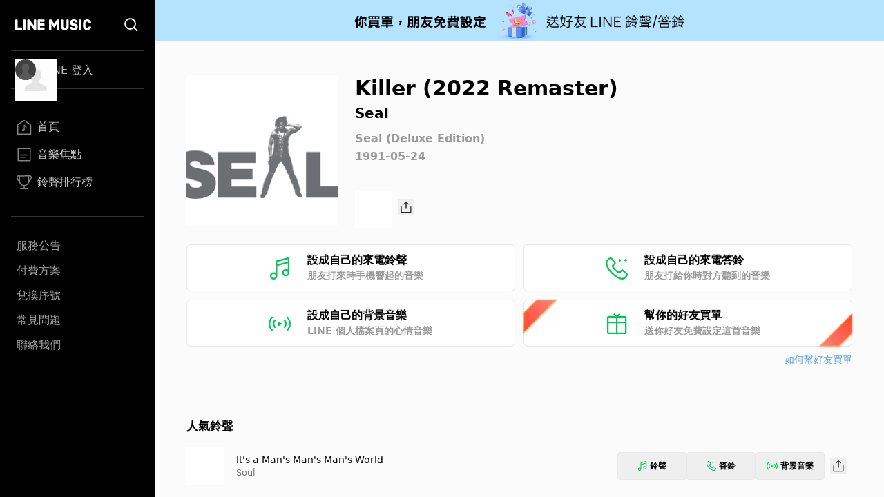

--- FILE ---
content_type: application/javascript; charset=UTF-8
request_url: https://music-tw.line.me/_next/static/chunks/25-c89225a359fe21a2.js
body_size: 4069
content:
"use strict";(self.webpackChunk_N_E=self.webpackChunk_N_E||[]).push([[25],{9494:function(t,e,a){a.d(e,{h:function(){return h}});var n=a(5893),s=a(7294),i=a(7856),r=a(6066);a(8139),a(8720);var l=a(512),c=a(6310);function d(t){let{onClick:e,currentSlide:a,type:s,lastCount:i}=t;return(0,n.jsx)(n.Fragment,{children:Math.ceil(a||0)!==i&&(0,n.jsx)(c.z,{className:(0,l.Z)("absolute z-[2] hidden -translate-y-1/2 rounded-full bg-white p-[13px] shadow-[0_1px_3px_0_rgb(0_0_0_/_20%)] after:block after:size-[14px] after:rotate-180 after:bg-black after:content-[''] after:[clip-path:polygon(20%_50%,70%_100%,80%_90%,40%_50%,80%_10%,70%_0%)] hover:bg-[#efefef] l:right-[-20px] l:inline-flex",{"x3l:top-[90px] top-[81px]":"middle"===s,"top-1/2":"chart"===s}),onClick:e,"aria-label":"Next slide"})})}function o(t){let{onClick:e,currentSlide:a,type:s}=t;return(0,n.jsx)(n.Fragment,{children:void 0!==a&&a>0&&(0,n.jsx)("button",{className:(0,l.Z)("absolute z-[2] hidden -translate-y-1/2 rounded-full bg-white p-[13px] shadow-[0_1px_3px_0_rgb(0_0_0_/_20%)] after:block after:size-[14px] after:bg-black after:content-[''] after:[clip-path:polygon(20%_50%,70%_100%,80%_90%,40%_50%,80%_10%,70%_0%)] hover:bg-[#efefef] l:left-[-20px] l:inline-flex",{"x3l:top-[90px] top-[81px]":"middle"===s,"top-1/2":"chart"===s}),onClick:e,"aria-label":"Previous slide",children:(0,n.jsx)("div",{className:""})})})}function h(t){let{variant:e,containerId:a,children:l,totalNum:c}=t,[h,u]=(0,s.useState)(3);(0,s.useEffect)(()=>{let t=document.getElementById(a),n=()=>{var a,n;u((a=window.innerWidth,n=t.clientWidth,"middle"===e?a>=1280?n/196:n/173:a>=768?2:a>=594?n/330:a>=375?n/345:n/270))};n();let s=(0,i.P)(100,n);return window.addEventListener("resize",s),()=>{window.removeEventListener("resize",s)}},[a,e]);let p=Math.floor(h);return(0,n.jsx)(r.Z,{className:"customized-slider ".concat(e),infinite:!1,speed:500,slidesToShow:h,slidesToScroll:p,nextArrow:(0,n.jsx)(d,{type:e,lastCount:c-p}),prevArrow:(0,n.jsx)(o,{type:e}),children:l})}},6467:function(t,e,a){a.d(e,{C:function(){return h},w:function(){return p}});var n=a(5893),s=a(7326),i=a(7294),r=a(9494),l=a(4418),c=a(4426),d=a(3723);function o(t){let{chartName:e,sectionTitle:a,href:s,children:i}=t;return(0,n.jsxs)(c.A,{idForCarousel:e,children:[(0,n.jsx)(d.N,{sectionTitle:a,href:s}),(0,n.jsx)("p",{className:"relative text-left text-[13px] leading-[22px] text-black md:text-[11px] md:leading-[18px]",children:function(t){let e=new Date;if("weeklyRank"===t){let t=e.getHours(),a=5>e.getDay()?e.getDay()+2:e.getDay()-5;e.setDate(e.getDate()-a),0===a&&t<10&&e.setDate(e.getDate()-7)}else 10>e.getHours()&&e.setDate(e.getDate()-1);e.setDate(e.getDate()-1);let a=e.getFullYear(),n=e.getMonth()+1,s=e.getDate(),i="".concat(a,".").concat(n,".").concat(s);return"最終更新：".concat(i)}(e)}),i]})}let h=(0,s.BX)("\n  fragment CarouselChartItem on Chart {\n    chartId\n    chartTitle: name\n    tracks {\n      ...RankTrack\n    }\n  }\n"),u={latestRank:99,weeklyRank:499,chineseRank:1,koreanRank:5,globalRank:3,japanRank:4,taiwanRank:2,ostRank:6,rapRank:12,chartShareRank:"chartShareRank"},p=(0,i.memo)(function(t){var e;let{chart:a,chartName:i}=t,c=(0,s.dx)(h,a);return(0,n.jsx)(o,{chartName:i,sectionTitle:null!==(e=c.chartTitle)&&void 0!==e?e:"",href:"/chart/".concat(u[i]),children:(0,n.jsx)(r.h,{variant:"chart",containerId:i,totalNum:20,children:(()=>{if(!c.tracks)return null;let t=[];for(let e=0;e<20;e++){let a=[],s=5*e;if(s>=c.tracks.length)break;for(let t=0;t<5&&!(s+t>=c.tracks.length);t++)a.push((0,n.jsx)(l.U,{rank:s+t,chartName:i,rankTrack:c.tracks[s+t]},"".concat(i,"-").concat(s+t)));t.push((0,n.jsx)("div",{className:"pr-5",children:a},"".concat(i).concat(e)))}return t})()})})})},3506:function(t,e,a){a.d(e,{D:function(){return s}});var n=a(5893);function s(t){let{status:e,index:a,cssStyle:s}=t,i="none";return"up"===e?i="url(/Rank/up.svg) no-repeat 55% 50%":"down"===e&&(i="url(/Rank/down.svg) no-repeat 50% 50%"),(0,n.jsxs)("div",{className:s.container,children:[(0,n.jsx)("div",{className:s.number,children:a+1}),(0,n.jsx)("div",{className:s.sign,style:{background:i}})]})}},4418:function(t,e,a){a.d(e,{U:function(){return u},l:function(){return h}});var n=a(5893),s=a(7326),i=a(6567);class r{setPlaying(){this.iconElement.classList.add("icon_playing")}setPaused(){this.iconElement.classList.remove("icon_playing")}reset(){this.iconElement.classList.remove("icon_playing")}constructor(t){this.iconElement=document.getElementById(t)}}var l=a(3153),c=a(6062);function d(t){let{trackId:e,imageUrl:a,elementId:s}=t;return(0,n.jsxs)("div",{className:"relative flex-[0_0_auto]",children:[(0,n.jsx)(c.t,{iconImageUrl:a||void 0,title:"專輯封面",type:"album",size:"size-[50px] md:size-[40px]"}),(0,n.jsx)("div",{id:s,className:"icon_play absolute top-0 size-[50px] cursor-pointer md:size-[40px]",onClick:()=>{l.w.handleDefaultStatusClick({trackId:e},s,r)}})]})}var o=a(3506);let h=(0,s.BX)("\n  fragment RankTrack on ChartTrack {\n    status\n    track {\n      trackId\n      trackTitle: name\n      album {\n        albumCoverUrl: imageUrl\n      }\n      artist {\n        artistId\n        artistName: name\n      }\n    }\n  }\n");function u(t){var e;let a=(0,s.dx)(h,t.rankTrack);return(0,n.jsxs)("div",{className:"relative flex h-[60px] py-[5px] md:h-[56px] md:py-2 [&:not(:last-child)]:after:absolute [&:not(:last-child)]:after:bottom-0 [&:not(:last-child)]:after:left-[10px] [&:not(:last-child)]:after:w-[calc(100%-20px)] [&:not(:last-child)]:after:border-b [&:not(:last-child)]:after:border-[hsla(0,0%,89.4%,.6)] [&:not(:last-child)]:after:content-['']",children:[(0,n.jsx)(d,{trackId:a.track.trackId,imageUrl:null===(e=a.track.album)||void 0===e?void 0:e.albumCoverUrl,elementId:"".concat(t.chartName,"-").concat(a.track.trackId)}),(0,n.jsx)(o.D,{status:a.status,index:t.rank,cssStyle:{container:"w-[38px] flex-[0_0_auto] pl-[13px] text-center",number:"text-[17px] leading-[28px] text-black md:text-[14px] md:leading-[20px]",sign:"h-[20px]"}}),(0,n.jsx)(i.S,{titleInfo:{str:a.track.trackTitle,url:"/track/".concat(a.track.trackId)},subtitleInfos:i.S.generateSubtitles(a.track.artist),styles:"py-0 pr-5 pl-3"})]})}},4426:function(t,e,a){a.d(e,{A:function(){return s}});var n=a(5893);function s(t){let{idForCarousel:e,children:a}=t;return(0,n.jsx)("div",{id:e,className:"pb-[33px] pt-0 md:py-[18px] [&:not(:first-child)]:border-t-0 md:[&:not(:first-child)]:border-t md:[&:not(:first-child)]:border-[#ededed]",children:a})}},3723:function(t,e,a){a.d(e,{N:function(){return r}});var n=a(5893),s=a(1664),i=a.n(s);function r(t){let{sectionTitle:e,href:a}=t,s="relative text-left text-[19px] font-bold leading-[38px] text-black md:text-[17px]";return(0,n.jsx)(n.Fragment,{children:a?(0,n.jsx)(i(),{href:a,children:(0,n.jsx)("h3",{className:"".concat(s," ").concat("after:absolute after:bottom-0 after:top-0 after:my-auto after:ml-[7px] after:size-[17px] after:bg-black after:content-[''] after:[clip-path:polygon(6%_0%,0%_6%,43%_50%,0%_94%,6%_100%,55%_50%)]"),children:e})}):(0,n.jsx)("h3",{className:s,children:e})})}},6567:function(t,e,a){a.d(e,{S:function(){return l}});var n=a(5893),s=a(1664),i=a.n(s),r=a(512);function l(t){let{titleInfo:e,subtitleInfos:a=[],styles:s}=t;return(0,n.jsxs)("div",{className:(0,r.Z)("text-left",s),children:[(0,n.jsx)("div",{className:"ellipsis-one-line text-[17px] leading-[24px] text-black md:text-[14px] md:leading-[20px]",children:(0,n.jsx)(i(),{href:e.url||"",children:e.str})}),a.length>0&&(0,n.jsx)("div",{className:"ellipsis-one-line text-[15px] leading-[22px] text-[#777777] md:text-[13px] md:leading-[18px]",children:a.map((t,e)=>{let{str:a,url:s}=t,r="".concat(1===e?"/ ":"").concat(a);return s?(0,n.jsx)(i(),{href:s,children:r},s):r})})]})}l.generateSubtitles=function(t,e){let a=[];return t&&a.push({str:t.artistName,url:"/artist/".concat(t.artistId)}),e&&a.push({str:e.albumTitle,url:"/album/".concat(e.albumId)}),a}},2870:function(t,e,a){a.d(e,{F:function(){return r}});var n=a(7294),s=a(1163),i=a(3153);function r(){let{asPath:t}=(0,s.useRouter)();(0,n.useEffect)(()=>(i.w.init(),()=>{i.w.clear()}),[t])}},3153:function(t,e,a){a.d(e,{w:function(){return w}}),(r=l||(l={})).PLAY="PLAY",r.PLAYING="PLAYING",r.PAUSE="PAUSE",r.RESUME="RESUME",r.END="END",r.CLEAR="CLEAR";class n{nofity(t){var e,a,n,s,i;switch(t.type){case l.PLAY:t.payload.widget!==this.widget&&(null===(e=this.widget)||void 0===e||e.reset()),this.player.play(),this.widget=t.payload.widget;break;case l.PLAYING:null===(n=this.widget)||void 0===n||null===(a=n.update)||void 0===a||a.call(n,t.payload.percent);break;case l.PAUSE:this.player.pause();break;case l.RESUME:this.player.resume();break;case l.END:null===(s=this.widget)||void 0===s||s.reset();break;case l.CLEAR:this.player.reset(),null===(i=this.widget)||void 0===i||i.reset()}}constructor(t){this.player=t,this.widget=null}}class s{async play(){if(this.trackInstance.currentTime=this.currentTime,this.isTrackLoaded){this.trackInstance.play();return}this.trackInstance.load()}pause(){this.shouldStopPlaying=!0,this.trackInstance.paused||this.trackInstance.pause()}resume(){this.shouldStopPlaying=!1,this.trackInstance.play()}reset(){this.setUpPlayer("")}setUpPlayer(t){this.trackInstance.onended=null,this.trackInstance.ontimeupdate=null,this.shouldStopPlaying=!1,this.isTrackLoaded=!1,this.trackInstance.src=t}setStartTime(t){this.currentTime=t}endPlaying(){this.trackInstance.pause()}setEndHandler(t){this.trackInstance.onended=()=>{t()}}setProgressHandler(t){this.trackInstance.ontimeupdate=()=>{t(this.trackInstance.currentTime)}}getDuration(){return new Promise(t=>{this.trackInstance.onloadedmetadata=()=>{t(Number(this.trackInstance.duration))}})}constructor(){this.shouldStopPlaying=!1,this.isTrackLoaded=!1,this.currentTime=0,this.trackInstance=new Audio,this.trackInstance.oncanplay=()=>{this.isTrackLoaded=!0,this.shouldStopPlaying||this.trackInstance.play()}}}var i,r,l,c,d=a(3403),o=a(7521);let h=(0,d.H)();class u{async setUpTrack(t){let{trackId:e}=t;try{let{data:t}=await h.get("/api/audio/v1/link/".concat(e));this.player.setUpPlayer(t.link),this.duration=await this.player.getDuration(),this.setUpHandler()}catch(e){let t=(await Promise.all([a.e(109),a.e(41)]).then(a.bind(a,9091))).default;o.C.openModal(t,{handleClose:()=>o.C.closeAllModals()})}}constructor(t,e){this.mediator=t,this.player=e,this.handledEnded=()=>{this.mediator.nofity({type:l.END})}}}class p extends u{async setUpHandler(){this.player.setEndHandler(this.handledEnded)}}class m extends u{setUpHandler(){this.player.setProgressHandler(this.handleTimeUpdated),this.player.setEndHandler(this.handledEnded)}constructor(...t){super(...t),this.handleTimeUpdated=t=>{this.mediator.nofity({type:l.PLAYING,payload:{percent:t/this.duration}})}}}class f{async setUpTrack(t){let{trackId:e,range:n}=t;try{let{data:t}=await h.get("/api/v1/BGMStPlay",{params:{playtrackId:e}}),a=new DOMParser().parseFromString(t,"text/xml");this.player.setUpPlayer(a.getElementsByTagName("trackPlayUrl")[0].textContent),this.startTime=n.startTime,this.endTime=n.startTime+n.duration,this.duration=n.duration,this.player.setStartTime(this.startTime),this.player.setProgressHandler(this.handleTimeUpdated),this.player.setEndHandler(this.handleEnded)}catch(e){let t=(await Promise.all([a.e(109),a.e(41)]).then(a.bind(a,9091))).default;o.C.openModal(t,{handleClose:()=>o.C.closeAllModals()})}}constructor(t,e){this.mediator=t,this.player=e,this.handleTimeUpdated=t=>{if(this.endTime<=t){this.player.endPlaying(),this.mediator.nofity({type:l.END});return}this.mediator.nofity({type:l.PLAYING,payload:{percent:(t-this.startTime)/this.duration}})},this.handleEnded=()=>{this.mediator.nofity({type:l.END})}}}(i=c||(c={}))[i.READY=0]="READY",i[i.PLAYING=1]="PLAYING",i[i.PAUSED=2]="PAUSED";class x{handleClick(){0===this.status?(this.element.setPlaying(),this.status=1,this.mediator.nofity({type:l.PLAY,payload:{widget:this}})):1===this.status?(this.element.setPaused(),this.status=2,this.mediator.nofity({type:l.PAUSE})):2===this.status&&(this.element.setPlaying(),this.status=1,this.mediator.nofity({type:l.RESUME}))}reset(){0!==this.status&&(this.element.reset(),this.status=0)}constructor(t,e){this.mediator=t,this.element=e,this.status=0}}class k extends x{constructor(t,e){super(t,e)}}class g extends x{update(t){var e,a;null===(e=(a=this.element).update)||void 0===e||e.call(a,t)}constructor(t,e){super(t,e)}}class y{init(){let t=new s;this.mediator=new n(t),this.defaultStatus=new p(this.mediator,t),this.defaultProgress=new m(this.mediator,t),this.customizedProgress=new f(this.mediator,t)}async handleDefaultStatusClick(t,e,a){this.currentWidgetId!==e&&(this.currentWidgetId=e,this.widget=new k(this.mediator,new a(e)),await this.defaultStatus.setUpTrack(t)),this.widget.handleClick()}async handleDefaultProgressClick(t,e,a){this.currentWidgetId!==e&&(this.currentWidgetId=e,this.widget=new g(this.mediator,new a(e)),await this.defaultProgress.setUpTrack(t)),this.widget.handleClick()}async handleCustomizedProgressClick(t,e,a){this.currentWidgetId!==e&&(this.currentWidgetId=e,this.widget=new g(this.mediator,new a(e)),await this.customizedProgress.setUpTrack(t)),this.widget.handleClick()}clear(){this.currentWidgetId="",this.mediator.nofity({type:l.CLEAR})}constructor(){this.currentWidgetId=""}}let w=new y}}]);